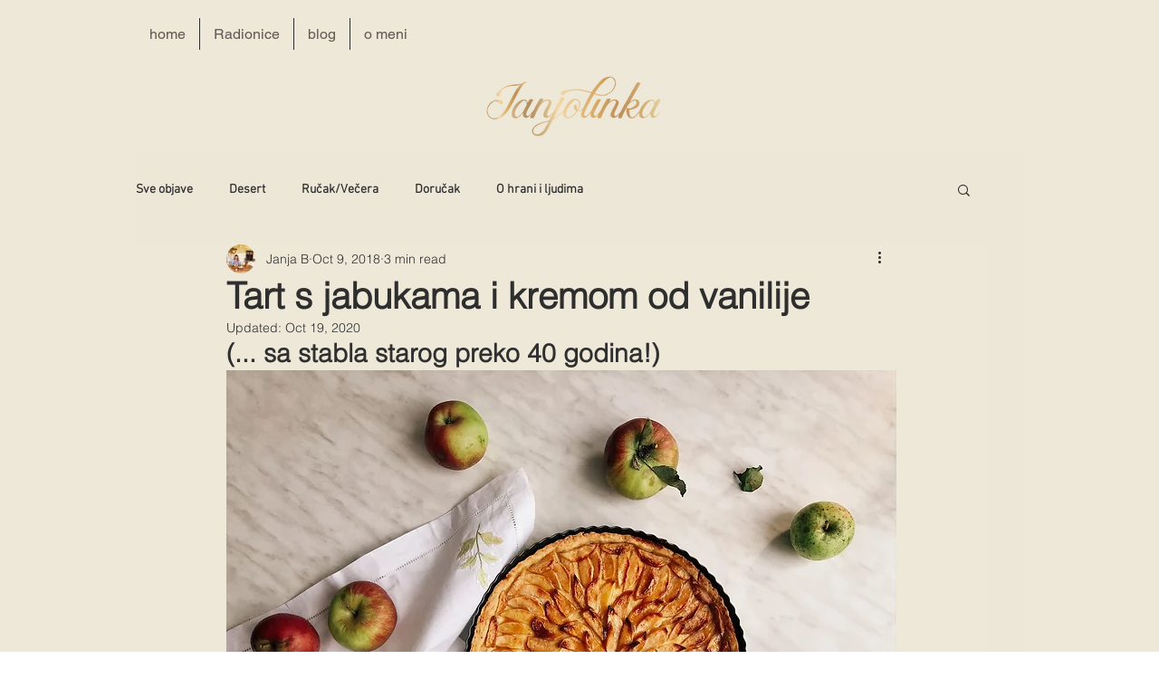

--- FILE ---
content_type: text/css; charset=utf-8
request_url: https://www.janjolinka.com/_serverless/pro-gallery-css-v4-server/layoutCss?ver=2&id=clg7m-not-scoped&items=4636_1701_2268%7C4460_1242_1733%7C4338_1701_2268%7C4756_1701_2268%7C4845_1701_2268%7C4653_1701_2268%7C4673_1391_1854%7C4699_1701_2268%7C4668_1202_1603%7C4585_1701_2268%7C4814_1701_2268%7C4661_1701_2268&container=1457_740_962.9375_720&options=gallerySizeType:px%7CenableInfiniteScroll:true%7CtitlePlacement:SHOW_ON_HOVER%7CimageMargin:20%7CisVertical:false%7CgridStyle:0%7CgalleryLayout:1%7CnumberOfImagesPerRow:3%7CgallerySizePx:300%7CcubeRatio:0.35%7CcubeType:fill%7CgalleryThumbnailsAlignment:bottom%7CthumbnailSpacings:0
body_size: -145
content:
#pro-gallery-clg7m-not-scoped [data-hook="item-container"][data-idx="0"].gallery-item-container{opacity: 1 !important;display: block !important;transition: opacity .2s ease !important;top: 0px !important;left: 0px !important;right: auto !important;height: 315px !important;width: 237px !important;} #pro-gallery-clg7m-not-scoped [data-hook="item-container"][data-idx="0"] .gallery-item-common-info-outer{height: 100% !important;} #pro-gallery-clg7m-not-scoped [data-hook="item-container"][data-idx="0"] .gallery-item-common-info{height: 100% !important;width: 100% !important;} #pro-gallery-clg7m-not-scoped [data-hook="item-container"][data-idx="0"] .gallery-item-wrapper{width: 237px !important;height: 315px !important;margin: 0 !important;} #pro-gallery-clg7m-not-scoped [data-hook="item-container"][data-idx="0"] .gallery-item-content{width: 237px !important;height: 315px !important;margin: 0px 0px !important;opacity: 1 !important;} #pro-gallery-clg7m-not-scoped [data-hook="item-container"][data-idx="0"] .gallery-item-hover{width: 237px !important;height: 315px !important;opacity: 1 !important;} #pro-gallery-clg7m-not-scoped [data-hook="item-container"][data-idx="0"] .item-hover-flex-container{width: 237px !important;height: 315px !important;margin: 0px 0px !important;opacity: 1 !important;} #pro-gallery-clg7m-not-scoped [data-hook="item-container"][data-idx="0"] .gallery-item-wrapper img{width: 100% !important;height: 100% !important;opacity: 1 !important;} #pro-gallery-clg7m-not-scoped [data-hook="item-container"][data-idx="1"].gallery-item-container{opacity: 1 !important;display: block !important;transition: opacity .2s ease !important;top: 0px !important;left: 257px !important;right: auto !important;height: 315px !important;width: 226px !important;} #pro-gallery-clg7m-not-scoped [data-hook="item-container"][data-idx="1"] .gallery-item-common-info-outer{height: 100% !important;} #pro-gallery-clg7m-not-scoped [data-hook="item-container"][data-idx="1"] .gallery-item-common-info{height: 100% !important;width: 100% !important;} #pro-gallery-clg7m-not-scoped [data-hook="item-container"][data-idx="1"] .gallery-item-wrapper{width: 226px !important;height: 315px !important;margin: 0 !important;} #pro-gallery-clg7m-not-scoped [data-hook="item-container"][data-idx="1"] .gallery-item-content{width: 226px !important;height: 315px !important;margin: 0px 0px !important;opacity: 1 !important;} #pro-gallery-clg7m-not-scoped [data-hook="item-container"][data-idx="1"] .gallery-item-hover{width: 226px !important;height: 315px !important;opacity: 1 !important;} #pro-gallery-clg7m-not-scoped [data-hook="item-container"][data-idx="1"] .item-hover-flex-container{width: 226px !important;height: 315px !important;margin: 0px 0px !important;opacity: 1 !important;} #pro-gallery-clg7m-not-scoped [data-hook="item-container"][data-idx="1"] .gallery-item-wrapper img{width: 100% !important;height: 100% !important;opacity: 1 !important;} #pro-gallery-clg7m-not-scoped [data-hook="item-container"][data-idx="2"].gallery-item-container{opacity: 1 !important;display: block !important;transition: opacity .2s ease !important;top: 0px !important;left: 503px !important;right: auto !important;height: 315px !important;width: 237px !important;} #pro-gallery-clg7m-not-scoped [data-hook="item-container"][data-idx="2"] .gallery-item-common-info-outer{height: 100% !important;} #pro-gallery-clg7m-not-scoped [data-hook="item-container"][data-idx="2"] .gallery-item-common-info{height: 100% !important;width: 100% !important;} #pro-gallery-clg7m-not-scoped [data-hook="item-container"][data-idx="2"] .gallery-item-wrapper{width: 237px !important;height: 315px !important;margin: 0 !important;} #pro-gallery-clg7m-not-scoped [data-hook="item-container"][data-idx="2"] .gallery-item-content{width: 237px !important;height: 315px !important;margin: 0px 0px !important;opacity: 1 !important;} #pro-gallery-clg7m-not-scoped [data-hook="item-container"][data-idx="2"] .gallery-item-hover{width: 237px !important;height: 315px !important;opacity: 1 !important;} #pro-gallery-clg7m-not-scoped [data-hook="item-container"][data-idx="2"] .item-hover-flex-container{width: 237px !important;height: 315px !important;margin: 0px 0px !important;opacity: 1 !important;} #pro-gallery-clg7m-not-scoped [data-hook="item-container"][data-idx="2"] .gallery-item-wrapper img{width: 100% !important;height: 100% !important;opacity: 1 !important;} #pro-gallery-clg7m-not-scoped [data-hook="item-container"][data-idx="3"]{display: none !important;} #pro-gallery-clg7m-not-scoped [data-hook="item-container"][data-idx="4"]{display: none !important;} #pro-gallery-clg7m-not-scoped [data-hook="item-container"][data-idx="5"]{display: none !important;} #pro-gallery-clg7m-not-scoped [data-hook="item-container"][data-idx="6"]{display: none !important;} #pro-gallery-clg7m-not-scoped [data-hook="item-container"][data-idx="7"]{display: none !important;} #pro-gallery-clg7m-not-scoped [data-hook="item-container"][data-idx="8"]{display: none !important;} #pro-gallery-clg7m-not-scoped [data-hook="item-container"][data-idx="9"]{display: none !important;} #pro-gallery-clg7m-not-scoped [data-hook="item-container"][data-idx="10"]{display: none !important;} #pro-gallery-clg7m-not-scoped [data-hook="item-container"][data-idx="11"]{display: none !important;} #pro-gallery-clg7m-not-scoped .pro-gallery-prerender{height:1308.0846431428px !important;}#pro-gallery-clg7m-not-scoped {height:1308.0846431428px !important; width:740px !important;}#pro-gallery-clg7m-not-scoped .pro-gallery-margin-container {height:1308.0846431428px !important;}#pro-gallery-clg7m-not-scoped .pro-gallery {height:1308.0846431428px !important; width:740px !important;}#pro-gallery-clg7m-not-scoped .pro-gallery-parent-container {height:1308.0846431428px !important; width:760px !important;}